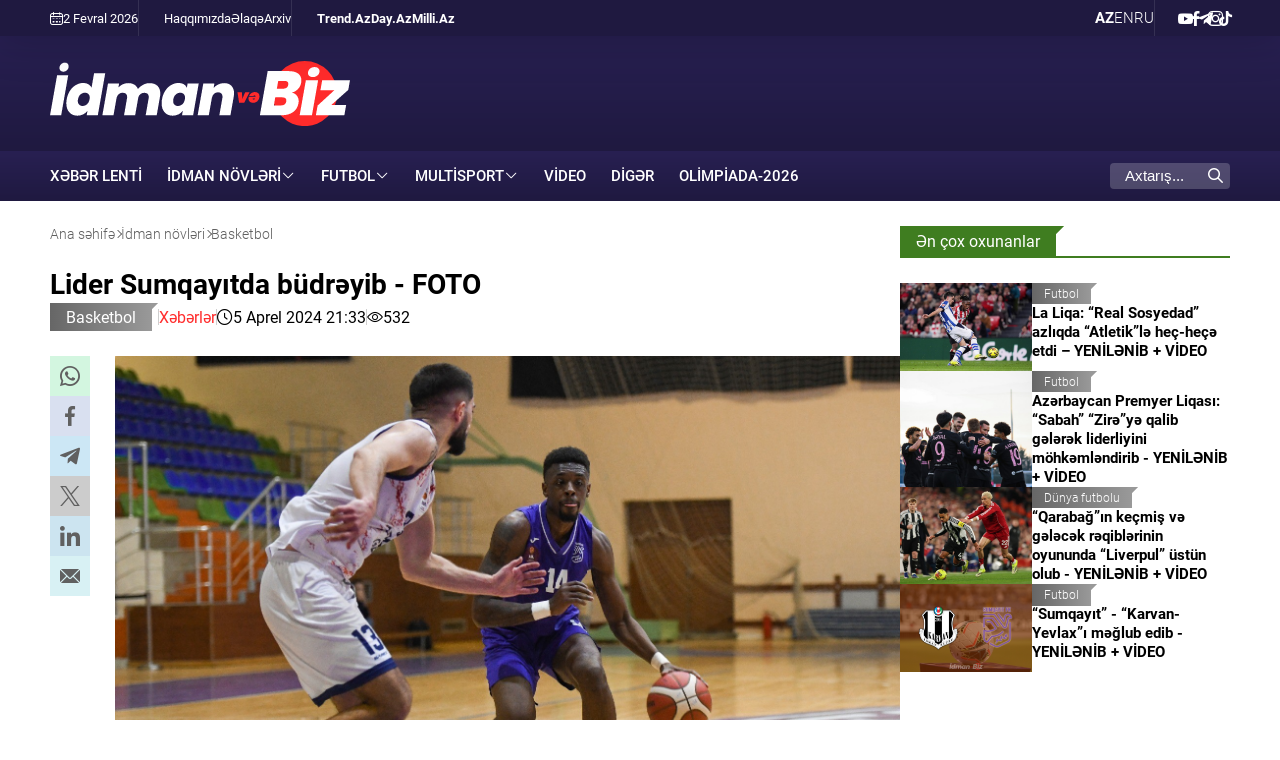

--- FILE ---
content_type: text/html; charset=UTF-8
request_url: https://www.idman.biz/az/news/basketball/23636
body_size: 9057
content:
<!doctype html>
<html lang="az"  itemscope itemtype="http://schema.org/NewsArticle">
<head>
    <meta charset="UTF-8">
    <meta name="viewport" content="width=device-width, user-scalable=yes, initial-scale=1.0, maximum-scale=2.0, minimum-scale=1.0">

    <title>Lider Sumqayıtda büdrəyib - FOTO - İdman və Biz</title>

            <meta name="description" content="Bu gün Azərbaycan Basketbol Liqasında XVI turun növbəti oyunu keçirilib">
    
            <meta name="keywords" content="İdman və Biz, basketbol, Sabah BK, Xəzri BK, NTD-İNDİQO, Neftçi İK, Xırdalan BK, Cəlilabad BK, Sərhədçi PİK, Sumqayıt BK, Gəncə BK, Şəki BK">
        
    <link rel="apple-touch-icon" sizes="180x180" href="/assets/favicon/apple-touch-icon.png?v=20220907">
    <link rel="icon" type="image/png" sizes="32x32" href="/assets/favicon/favicon-32x32.png?v=20220907">
    <link rel="icon" type="image/png" sizes="192x192" href="/assets/favicon/android-chrome-192x192.png?v=20220907">
    <link rel="icon" type="image/png" sizes="16x16" href="/assets/favicon/favicon-16x16.png?v=20220907">
    <link rel="manifest" href="/assets/favicon/site.webmanifest?v=20220907">
    <link rel="mask-icon" href="/assets/favicon/safari-pinned-tab.svg?v=20220907" color="#ffffff">
    <link rel="shortcut icon" href="/assets/favicon/favicon.ico?v=20220907">
    <meta name="msapplication-TileColor" content="#ffffff">
    <meta name="msapplication-TileImage" content="/assets/favicon/mstile-144x144.png?v=20220907">
    <meta name="msapplication-config" content="/assets/favicon/browserconfig.xml?v=20220907">
    <meta name="theme-color" content="#ffffff">

    <meta name="yandex-verification" content="4bcbf1fe4d4372fe" />
    <meta name="facebook-domain-verification" content="fan09kkay5ccpbiv3xuzrf68cbi23b" />

    <link rel="stylesheet" href="/assets/css/style.min.css?v1769586555">


    <script async src="https://securepubads.g.doubleclick.net/tag/js/gpt.js"></script>
    <script>
        window.googletag = window.googletag || {cmd: []};
        googletag.cmd.push(function() {
            googletag.defineSlot('/4895143/IDMANBIZ_Slot_Mobile_320x320_01', [320, 320], 'IDMANBIZ_Slot_Mobile_320x320_01').addService(googletag.pubads());
            googletag.defineSlot('/4895143/IDMANBIZ_Slot_Top_728x90', [728, 90], 'IDMANBIZ_Slot_Top_728x90').addService(googletag.pubads());
            googletag.defineSlot('/4895143/IDMANBIZ_Slot_Branding', [1, 1], 'IDMANBIZ_Slot_Branding').addService(googletag.pubads());
            googletag.pubads().enableSingleRequest();
            googletag.pubads().collapseEmptyDivs();
            googletag.enableServices();
        });
    </script>


    <link rel="canonical" href="https://www.idman.biz/az/news/basketball/23636" >
<meta name="robots" content="max-image-preview:large">
<meta name="twitter:card" content="summary_large_image" >
<meta name="twitter:site" content="@" >
<meta name="twitter:description" content="Bu gün Azərbaycan Basketbol Liqasında XVI turun növbəti oyunu keçirilib" >
<meta name="twitter:title" content="Lider Sumqayıtda büdrəyib - FOTO" >
<meta itemprop="datePublished" content="2024-04-05T21:33:00+04:00" >
<meta itemprop="dateCreated" content="2024-04-05T21:33:00+04:00" >
<meta itemprop="dateModified" content="2024-04-05T22:07:42+04:00" >
<meta itemprop="headline" content="Lider Sumqayıtda büdrəyib - FOTO" >
<meta itemprop="description" content="Bu gün Azərbaycan Basketbol Liqasında XVI turun növbəti oyunu keçirilib" >
<meta name="lastmod" content="2024-04-05T22:07:42+04:00" >
<meta name="pubdate" content="2024-04-05T21:33:00+04:00" >
<meta property="fb:app_id" content="">
<meta property="twitter:site" content="İdman və Biz">
<meta property="og:title" content="Lider Sumqayıtda büdrəyib - FOTO" >
<meta property="og:description" content="Bu gün Azərbaycan Basketbol Liqasında XVI turun növbəti oyunu keçirilib" >
<meta property="og:type" content="article" >
<meta property="og:url" content="https://www.idman.biz/az/news/basketball/23636" >
<meta property="og:locale" content="az_AZ" >
<meta property="og:site_name" content="İdman və Biz" >
<meta property="article:section" content="Basketbol" >
<meta property="article:published_time" content="2024-04-05T21:33:00+04:00" >
<meta property="article:modified_time" content="2024-04-05T22:07:42+04:00">
<meta property="og:updated_time" content="2024-04-05T22:07:42+04:00">
<meta property="twitter:image" content="https://www.idman.biz/media/2024/04/05/1920x1280/23636_11.jpg?v=1712337051" >
<meta property="og:image" content="https://www.idman.biz/media/2024/04/05/1920x1280/23636_11.jpg?v=1712337051">
<meta property="og:image:width" content="1600" >
<meta property="og:image:height" content="1066" >
<meta itemprop="image" content="https://www.idman.biz/media/2024/04/05/1920x1280/23636_11.jpg?v=1712337051">
<meta itemprop="thumbnailUrl" content="https://www.idman.biz/media/2024/04/05/480x320/23636_11.jpg?v=1712337051">
<link rel="image_src" href="https://www.idman.biz/media/2024/04/05/1920x1280/23636_11.jpg?v=1712337051" >
<script>var currentNewsList={'ajax': true, 'url': '/ajax_content.php', 'lang' : 'az'};</script>
<link rel="stylesheet" href="/assets/css/libs/fancybox.css?v2">

    <script async src="https://www.googletagmanager.com/gtag/js?id=G-GEXXR4XTWV"></script>
<script>
    window.dataLayer = window.dataLayer || [];
    function gtag(){dataLayer.push(arguments);}
    gtag('js', new Date());

    gtag('config', 'G-GEXXR4XTWV');
</script>
    <!--LiveInternet counter-->
<script>
    new Image().src = "https://counter.yadro.ru/hit?r" +
        escape(document.referrer) + ((typeof (screen) == "undefined") ? "" :
            ";s" + screen.width + "*" + screen.height + "*" + (screen.colorDepth ?
                screen.colorDepth : screen.pixelDepth)) + ";u" + escape(document.URL) +
        ";h" + escape(document.title.substring(0, 150)) +
        ";" + Math.random();
</script>
<!--/LiveInternet-->

    <script>
    window.digitalks=window.digitalks||new function(){var t=this;t._e=[],t._c={},t.config=function(c){var i;t._c=c,t._c.script_id?((i=document.createElement("script")).src="//data.digitalks.az/v1/scripts/"+t._c.script_id+"/track.js?&cb="+Math.random(),i.async=!0,document.head.appendChild(i)):console.error("digitalks: script_id cannot be empty!")};["track","identify"].forEach(function(c){t[c]=function(){t._e.push([c].concat(Array.prototype.slice.call(arguments,0)))}})};

    digitalks.config({
        script_id: "4867c19c-8bed-4973-9154-7849e4b4f623",
        page_url: location.href,
        referrer: document.referrer
    })
</script>
</head>
<body>
    <div class="page-wrapper">
        <div class="top-bar">
    <div class="container">
        <div class="left">
            <div class="today">
                <i class="flaticon-calendar-1"></i> 2 Fevral 2026             </div>
            <ul class="links">
                        <li>
        <a href="https://www.idman.biz/az/about" target="_self">
            Haqqımızda        </a>
    </li>
        <li>
        <a href="https://www.idman.biz/az/contacts" target="_self">
            Əlaqə        </a>
    </li>
        <li>
        <a href="https://www.idman.biz/az/archive/" target="_self">
            Arxiv        </a>
    </li>
            </ul>
            <ul class="links partners">
                        <li>
        <a href="https://www.trend.az/" target="_blank">
            Trend.Az        </a>
    </li>
        <li>
        <a href="https://www.day.az" target="_self">
            Day.Az        </a>
    </li>
        <li>
        <a href="https://www.milli.az" target="_self">
            Milli.Az        </a>
    </li>
            </ul>
        </div>
        <div class="right">
            <ul class="languages">
                    <li class="active">
        <a data-lang="az" href="https://www.idman.biz/az/">
            AZ        </a>
    </li>
    <li class="">
        <a data-lang="en" href="https://www.idman.biz/en/">
            EN        </a>
    </li>
    <li class="">
        <a data-lang="ru" href="https://www.idman.biz/ru/">
            RU        </a>
    </li>
            </ul>
            <ul class="social">
                        <li>
        <a href="https://www.youtube.com/@%c4%b0dmanbizresmi/featured" target="_blank" aria-label="Youtube">
            <i class="flaticon-youtube"></i>        </a>
    </li>
        <li>
        <a href="https://www.facebook.com/profile.php?id=61550017058623" target="_blank" aria-label="Facebook">
            <i class="flaticon-facebook"></i>        </a>
    </li>
        <li>
        <a href="https://t.me/idmanbiz" target="_blank" aria-label="Telegram">
            <i class="flaticon-telegram"></i>        </a>
    </li>
        <li>
        <a href="https://www.instagram.com/idmanbiz/" target="_blank" aria-label="Instagram">
            <i class="flaticon-instagram"></i>        </a>
    </li>
        <li>
        <a href="https://www.tiktok.com/@idman.biz" target="_blank" aria-label="TikTok">
            <i class="flaticon-tik-tok"></i>        </a>
    </li>
            </ul>
        </div>
    </div>
</div>
        <div class="container white full-height">
            <header>
    <div class="logo">
        <a href="/az/"><img src="/assets/img/logo_white_az.svg" alt="İdman və Biz"></a>
    </div>
    <div class="rest-space">
        <!--<div class="adv adv-728x90"><a href="" target="_blank"><img src="/assets/ads/cinemaplus_728X90.jpg" alt="" style="width: 728px; height: 90px;"></a></div>-->
<div class="adv adv-728x90" id="IDMANBIZ_Slot_Top_728x90">
    <script>
        googletag.cmd.push(function() { googletag.display('IDMANBIZ_Slot_Top_728x90'); });
    </script>
</div>        <div class="mobile-block">
            <div class="dropdown">
                <span>AZ</span>
                <ul class="dropdown-menu">
                        <li class="active">
        <a data-lang="az" href="https://www.idman.biz/az/">
            AZ        </a>
    </li>
    <li class="">
        <a data-lang="en" href="https://www.idman.biz/en/">
            EN        </a>
    </li>
    <li class="">
        <a data-lang="ru" href="https://www.idman.biz/ru/">
            RU        </a>
    </li>
                </ul>
            </div>
            <div class="burger-menu">
                <span></span>
                <span></span>
                <span></span>
            </div>
        </div>
    </div>
    <div class="mobile-menu" id="mobile-menu">

    </div>
</header>
            <nav class="main-menu">
    <div class="logo"><a href="/az/"><img src="/assets/img/logo_white_az.svg" alt="İdman və Biz"></a></div>
    <ul>
                        <li>
            <a href="https://www.idman.biz/az/latest/" target="_self">
                XƏBƏR LENTİ            </a>
        </li>
    



                        <li class="dropdown">
            <span>İdman növləri</span>
            <ul class="dropdown-menu">
                                                                                                      <li>
                        <a href="https://www.idman.biz/az/news/weight-lifting/">
                            Ağırlıqqaldırma                        </a>
                    </li>
                                                                                  <li>
                        <a href="https://www.idman.biz/az/news/mountaineering/">
                            Alpinizm                        </a>
                    </li>
                                                                                  <li>
                        <a href="https://www.idman.biz/az/news/horse-riding/">
                            Atçılıq                        </a>
                    </li>
                                                                                  <li>
                        <a href="https://www.idman.biz/az/news/shooting/">
                            Atıcılıq                        </a>
                    </li>
                                                                                  <li>
                        <a href="https://www.idman.biz/az/news/athletics/">
                            Atletika                        </a>
                    </li>
                                                                                  <li>
                        <a href="https://www.idman.biz/az/news/rowing/">
                            Avarçəkmə                        </a>
                    </li>
                                                                                  <li>
                        <a href="https://www.idman.biz/az/news/badminton/">
                            Badminton                        </a>
                    </li>
                                                                                  <li>
                        <a href="https://www.idman.biz/az/news/basketball/">
                            Basketbol                        </a>
                    </li>
                                                                                  <li>
                        <a href="https://www.idman.biz/az/news/boxing/">
                            Boks                        </a>
                    </li>
                                                                                  <li>
                        <a href="https://www.idman.biz/az/news/judo/">
                            Cüdo                        </a>
                    </li>
                                                                                  <li>
                        <a href="https://www.idman.biz/az/news/beach-soccer/">
                            Çimərlik futbolu                        </a>
                    </li>
                                                                                  <li>
                        <a href="https://www.idman.biz/az/news/beach-volleyball/">
                            Çimərlik voleybolu                        </a>
                    </li>
                                                                                  <li>
                        <a href="https://www.idman.biz/az/news/formula1/">
                            Formula 1                        </a>
                    </li>
                                                                                  <li>
                        <a href="https://www.idman.biz/az/news/futsal/">
                            Futzal                        </a>
                    </li>
                                                                                  <li>
                        <a href="https://www.idman.biz/az/news/gymnastics/">
                            Gimnastika                        </a>
                    </li>
                                                                                  <li>
                        <a href="https://www.idman.biz/az/news/wrestling/">
                            Güləş                        </a>
                    </li>
                                                                                  <li>
                        <a href="https://www.idman.biz/az/news/handball/">
                            Həndbol                        </a>
                    </li>
                                                                                  <li>
                        <a href="https://www.idman.biz/az/news/hockey/">
                            Hokkey                        </a>
                    </li>
                                                                                                                          <li>
                        <a href="https://www.idman.biz/az/news/archery/">
                            Kamandan oxatma                        </a>
                    </li>
                                                                                  <li>
                        <a href="https://www.idman.biz/az/news/karate/">
                            Karate                        </a>
                    </li>
                                                                                  <li>
                        <a href="https://www.idman.biz/az/news/kickboxing/">
                            Kikboksinq                        </a>
                    </li>
                                                                                  <li>
                        <a href="https://www.idman.biz/az/news/fencing/">
                            Qılıncoynatma                        </a>
                    </li>
                                                                                  <li>
                        <a href="https://www.idman.biz/az/news/winter-sports/">
                            Qış idman növləri                        </a>
                    </li>
                                                                                  <li>
                        <a href="https://www.idman.biz/az/news/golf/">
                            Qolf                        </a>
                    </li>
                                                                                                                          <li>
                        <a href="https://www.idman.biz/az/news/mma/">
                            MMA                        </a>
                    </li>
                                                                                  <li>
                        <a href="https://www.idman.biz/az/news/powerlifting/">
                            Pauerliftinq                        </a>
                    </li>
                                                                                  <li>
                        <a href="https://www.idman.biz/az/news/rugby/">
                            Reqbi                        </a>
                    </li>
                                                                                  <li>
                        <a href="https://www.idman.biz/az/news/sambo/">
                            Sambo                        </a>
                    </li>
                                                                                  <li>
                        <a href="https://www.idman.biz/az/news/table-tennis/">
                            Stolüstü tennis                        </a>
                    </li>
                                                                                  <li>
                        <a href="https://www.idman.biz/az/news/chess/">
                            Şahmat                        </a>
                    </li>
                                                                                  <li>
                        <a href="https://www.idman.biz/az/news/taekwondo/">
                            Taekvondo                        </a>
                    </li>
                                                                                  <li>
                        <a href="https://www.idman.biz/az/news/tennis/">
                            Tennis                        </a>
                    </li>
                                                                                  <li>
                        <a href="https://www.idman.biz/az/news/triathlon/">
                            Triatlon                        </a>
                    </li>
                                                                                  <li>
                        <a href="https://www.idman.biz/az/news/swimming/">
                            Üzgüçülük                        </a>
                    </li>
                                                                                  <li>
                        <a href="https://www.idman.biz/az/news/cycling/">
                            Velosiped idmanı                        </a>
                    </li>
                                                                                  <li>
                        <a href="https://www.idman.biz/az/news/volleyball/">
                            Voleybol                        </a>
                    </li>
                                                                                  <li>
                        <a href="https://www.idman.biz/az/news/sailing/">
                            Yelkən idmanı                        </a>
                    </li>
                            </ul>
        </li>
                                    <li class="dropdown">
            <span>Futbol</span>
            <ul class="dropdown-menu">
                                                                                                      <li>
                        <a href="https://www.idman.biz/az/news/azerbaijan-championship/">
                            Azərbaycan çempionatı                        </a>
                    </li>
                                                                                  <li>
                        <a href="https://www.idman.biz/az/news/az-football/">
                            Azərbaycan futbolu                        </a>
                    </li>
                                                                                  <li>
                        <a href="https://www.idman.biz/az/news/beach-football/">
                            Çimərlik futbolu                        </a>
                    </li>
                                                                                  <li>
                        <a href="https://www.idman.biz/az/news/world-football/">
                            Dünya futbolu                        </a>
                    </li>
                                                                                  <li>
                        <a href="https://www.idman.biz/az/news/womens-football/">
                            Qadın futbolu                        </a>
                    </li>
                                                                                  <li>
                        <a href="https://www.idman.biz/az/news/national-team/">
                            Milli komanda                        </a>
                    </li>
                            </ul>
        </li>
                        <li class="dropdown">
            <span>Multisport</span>
            <ul class="dropdown-menu">
                                                                                                      <li>
                        <a href="https://www.idman.biz/az/news/sports-us-and-olympics/">
                            İdman, biz və Olimpiada                        </a>
                    </li>
                                                                                                                          <li>
                        <a href="https://www.idman.biz/az/news/paralympism/">
                            Paralimpizm                        </a>
                    </li>
                            </ul>
        </li>
                                        <li>
            <a href="https://www.idman.biz/az/sections/video/">
                Video            </a>
        </li>
                            <li>
            <a href="https://www.idman.biz/az/news/other/">
                Digər            </a>
        </li>
                                            <li>
            <a href="https://www.idman.biz/az/news/olympics-2026/">
                Olimpiada-2026            </a>
        </li>
                                                                                                                                    </ul>
    <ul class="social-mobile">
                <li>
        <a href="https://www.youtube.com/@%c4%b0dmanbizresmi/featured" target="_blank" aria-label="Youtube">
            <i class="flaticon-youtube"></i>        </a>
    </li>
        <li>
        <a href="https://www.facebook.com/profile.php?id=61550017058623" target="_blank" aria-label="Facebook">
            <i class="flaticon-facebook"></i>        </a>
    </li>
        <li>
        <a href="https://t.me/idmanbiz" target="_blank" aria-label="Telegram">
            <i class="flaticon-telegram"></i>        </a>
    </li>
        <li>
        <a href="https://www.instagram.com/idmanbiz/" target="_blank" aria-label="Instagram">
            <i class="flaticon-instagram"></i>        </a>
    </li>
        <li>
        <a href="https://www.tiktok.com/@idman.biz" target="_blank" aria-label="TikTok">
            <i class="flaticon-tik-tok"></i>        </a>
    </li>
    </ul>
    <ul class="links-mobile">
                <li>
        <a href="https://www.trend.az/" target="_blank">
            Trend.Az        </a>
    </li>
        <li>
        <a href="https://www.day.az" target="_self">
            Day.Az        </a>
    </li>
        <li>
        <a href="https://www.milli.az" target="_self">
            Milli.Az        </a>
    </li>
    </ul>
    <ul class="links-mobile">
                <li>
        <a href="https://www.idman.biz/az/about" target="_self">
            Haqqımızda        </a>
    </li>
        <li>
        <a href="https://www.idman.biz/az/contacts" target="_self">
            Əlaqə        </a>
    </li>
        <li>
        <a href="https://www.idman.biz/az/archive/" target="_self">
            Arxiv        </a>
    </li>
    </ul>


    <div class="search">
        <form action="/az/search">
            <div class="input-group">
                <input type="text" name="query" id="search-query" value="" placeholder="Axtarış..." autocomplete="off">
                <div class="icon">
                    <i class="flaticon-search"></i>
                </div>
            </div>
        </form>
    </div>
</nav>
            <main id="main-block">
                
                <div class="layout mb-2">
                    <div class="left">
                        <div class="page-title">
                            <ul class="breadcrumbs" itemscope itemtype="http://schema.org/BreadcrumbList">
    <li itemprop="itemListElement" itemscope itemtype="http://schema.org/ListItem">
        <a class="breadcrumb-link" itemprop="item" href="/az/">
            <span itemprop="name">Ana səhifə</span>
            <meta itemprop="position" content="1"/>
        </a>
        <meta itemprop="position" content="1">
    </li>
                
                    <li itemprop="itemListElement" itemscope itemtype="http://schema.org/ListItem">
                <a itemprop="item" href="https://www.idman.biz/az/news/sports/">
                    <span itemprop="name">İdman növləri</span>
                    <meta itemprop="position" content="2"/>
                </a>
                <meta itemprop="position" content="2">
            </li>
        
            
                    <li itemprop="itemListElement" itemscope itemtype="http://schema.org/ListItem">
                <a itemprop="item" href="https://www.idman.biz/az/news/basketball/">
                    <span itemprop="name">Basketbol</span>
                    <meta itemprop="position" content="3"/>
                </a>
                <meta itemprop="position" content="3">
            </li>
        
    </ul>                        </div>
                        <article itemscope itemtype="http://schema.org/NewsArticle">
    <div class="top-side">
        <h1 itemprop="headline">Lider Sumqayıtda büdrəyib - FOTO</h1>
        <div class="meta">
            <div class="category">
                <div class="category-badge"><a href="https://www.idman.biz/az/news/basketball/">Basketbol</a></div>
            </div>

                        <div class="genre">
                <a href="/az/genres/news/">
                    Xəbərlər                </a>

            </div>
            <div class="date-time"><i class="flaticon-clock"></i>5 Aprel 2024 21:33</div>
            <div class="date-time"><i class="flaticon-view"></i>532</div>
        </div>

    </div>
    <div class="left-side">
        <div class="sticky-top">
            <ul class="social-sharing">
        <li class="whatsapp">
        <a
                role="button"
                data-sharer="whatsapp"
                aria-label="whatsapp sharing"
                data-title="Lider Sumqayıtda büdrəyib - FOTO"
                data-url="https://www.idman.biz/az/news/basketball/23636"
        ><i class="flaticon-whatsapp"></i></a>
    </li>
    <li class="facebook">
        <a role="button"
           data-sharer="facebook"
           aria-label="Facebook sharing"
           data-url="https://www.idman.biz/az/news/basketball/23636">
            <i class="flaticon-facebook"></i>
        </a>
    </li>
    <li class="telegram">
        <a
                role="button"
                data-sharer="telegram"
                aria-label="telegram sharing"
                data-url="https://www.idman.biz/az/news/basketball/23636"><i class="flaticon-telegram"></i></a>
    </li>
    <li class="twitter">
        <a
                role="button"
                data-sharer="twitter"
                aria-label="Twitter sharing"
                data-title="Lider Sumqayıtda büdrəyib - FOTO"
                data-url="https://www.idman.biz/az/news/basketball/23636"
        ><i class="flaticon-twitter-1"></i>
        </a>
    </li>
    <li class="linkedin">
        <a role="button"
           data-sharer="linkedin"
           aria-label="Linkedin sharing"
           data-url="https://www.idman.biz/az/news/basketball/23636"
        ><i class="flaticon-linkedin"></i></a>
    </li>
    <li class="email">
        <a
                role="button"
                data-sharer="email"
                aria-label="send to email"
                data-to=""
                data-subject="Lider Sumqayıtda büdrəyib - FOTO"
                data-title="Lider Sumqayıtda büdrəyib - FOTO"
                data-url="https://www.idman.biz/az/news/basketball/23636"><i class="flaticon-email"></i></a>
    </li>
</ul>        </div>
    </div>
    <div class="right-side">
        <div class="title-image">
            <img itemprop="image" src="https://www.idman.biz/media/2024/04/05/1920x1280/23636_11.jpg?v=1712337051" alt="Lider Sumqayıtda büdrəyib - FOTO">
        </div>


        <div class="article-content article-paddings" itemprop="articleBody">
            <p>Bu gün Azərbaycan Basketbol Liqasında XVI turun növbəti oyunu keçirilib.</p>
<p><strong>İdman.biz</strong> xəbər verir ki, günün yeganə matçı Sumqayıtda təşkil olunub.</p>
<p>Şəhərin eyniadlı komandası yarışın lideri “Xəzri”ni qəbul edib. Matç Sumqayıt basketbolçularının qələbəsi ilə başa çatıb. Lider 77:84 hesabı ilə uduzub.</p>
<p>Qeyd edək ki, tura aprelin 7-də yekun vurulacaq.</p>
<p><strong>XVI tur<br />
5 aprel<br />
19:30. “Sumqayıt” – “Xəzri” - 84:77 (22:22, 21:14, 15:24, 26:17)</strong><br />
<u><em>Sumqayıt Olimpiya İdman Kompleksi</em></u></p>
<table border="1" cellpadding="0" cellspacing="0">
	<tbody>
		<tr>
			<td style="width:154px;height:6px;">
			<p>Xəzri BK</p>
</td>
			<td style="width:35px;height:6px;">
			<p>16</p>
</td>
			<td style="width:35px;height:6px;">
			<p>14</p>
</td>
			<td style="width:35px;height:6px;">
			<p>2</p>
</td>
			<td style="width:223px;height:6px;">
			<p>1442-1310 (+132)</p>
</td>
			<td style="width:35px;height:6px;">
			<p>29</p>
</td>
		</tr>
		<tr>
			<td style="width:154px;height:6px;">
			<p>Sabah BK</p>
</td>
			<td style="width:35px;height:6px;">
			<p>15</p>
</td>
			<td style="width:35px;height:6px;">
			<p>12</p>
</td>
			<td style="width:35px;height:6px;">
			<p>3</p>
</td>
			<td style="width:223px;height:6px;">
			<p>1459-1260 (+199)</p>
</td>
			<td style="width:35px;height:6px;">
			<p>27</p>
</td>
		</tr>
		<tr>
			<td style="width:154px;height:6px;">
			<p>NTD-İNDİQO</p>
</td>
			<td style="width:35px;height:6px;">
			<p>15</p>
</td>
			<td style="width:35px;height:6px;">
			<p>11</p>
</td>
			<td style="width:35px;height:6px;">
			<p>4</p>
</td>
			<td style="width:223px;height:6px;">
			<p>1387-1205 (+182)</p>
</td>
			<td style="width:35px;height:6px;">
			<p>26</p>
</td>
		</tr>
		<tr>
			<td style="width:154px;height:6px;">
			<p>Xırdalan BK</p>
</td>
			<td style="width:35px;height:6px;">
			<p>16</p>
</td>
			<td style="width:35px;height:6px;">
			<p>10</p>
</td>
			<td style="width:35px;height:6px;">
			<p>6</p>
</td>
			<td style="width:223px;height:6px;">
			<p>1470-1443 (+27)</p>
</td>
			<td style="width:35px;height:6px;">
			<p>26</p>
</td>
		</tr>
		<tr>
			<td style="width:154px;height:6px;">
			<p>Neftçi İK</p>
</td>
			<td style="width:35px;height:6px;">
			<p>15</p>
</td>
			<td style="width:35px;height:6px;">
			<p>11</p>
</td>
			<td style="width:35px;height:6px;">
			<p>4</p>
</td>
			<td style="width:223px;height:6px;">
			<p>1302-1186 (+116)</p>
</td>
			<td style="width:35px;height:6px;">
			<p>26</p>
</td>
		</tr>
		<tr>
			<td style="width:154px;height:6px;">
			<p>Sərhədçi PİK</p>
</td>
			<td style="width:35px;height:6px;">
			<p>16</p>
</td>
			<td style="width:35px;height:6px;">
			<p>6</p>
</td>
			<td style="width:35px;height:6px;">
			<p>10</p>
</td>
			<td style="width:223px;height:6px;">
			<p>1386-1436 (-50)</p>
</td>
			<td style="width:35px;height:6px;">
			<p>22</p>
</td>
		</tr>
		<tr>
			<td style="width:154px;height:6px;">
			<p>Sumqayıt BK</p>
</td>
			<td style="width:35px;height:6px;">
			<p>16</p>
</td>
			<td style="width:35px;height:6px;">
			<p>6</p>
</td>
			<td style="width:35px;height:6px;">
			<p>10</p>
</td>
			<td style="width:223px;height:6px;">
			<p>1367-1469 (-92)</p>
</td>
			<td style="width:35px;height:6px;">
			<p>22</p>
</td>
		</tr>
		<tr>
			<td style="width:154px;height:6px;">
			<p>Cəlilabad BK</p>
</td>
			<td style="width:35px;height:6px;">
			<p>15</p>
</td>
			<td style="width:35px;height:6px;">
			<p>5</p>
</td>
			<td style="width:35px;height:6px;">
			<p>10</p>
</td>
			<td style="width:223px;height:6px;">
			<p>1293-1363 (-70)</p>
</td>
			<td style="width:35px;height:6px;">
			<p>20</p>
</td>
		</tr>
		<tr>
			<td style="width:154px;height:6px;">
			<p>Gəncə BK</p>
</td>
			<td style="width:35px;height:6px;">
			<p>15</p>
</td>
			<td style="width:35px;height:6px;">
			<p>3</p>
</td>
			<td style="width:35px;height:6px;">
			<p>12</p>
</td>
			<td style="width:223px;height:6px;">
			<p>1258-1401 (-143)</p>
</td>
			<td style="width:35px;height:6px;">
			<p>18</p>
</td>
		</tr>
		<tr>
			<td style="width:154px;height:6px;">
			<p>Şəki BK</p>
</td>
			<td style="width:35px;height:6px;">
			<p>15</p>
</td>
			<td style="width:35px;height:6px;">
			<p>0</p>
</td>
			<td style="width:35px;height:6px;">
			<p>14</p>
</td>
			<td style="width:223px;height:6px;">
			<p>1100-1400 (-300)</p>
</td>
			<td style="width:35px;height:6px;">
			<p>14</p>
</td>
		</tr>
	</tbody>
</table>

<p><strong>İdman.biz</strong></p>        </div>

                    <div class="gallery">
                                    <div class="">
                        <a href="https://www.idman.biz/media/2024/04/05/23636_16.jpg?v=1712337054" data-fancybox="gallery-23636">
                            <img src="https://www.idman.biz/media/2024/04/05/480x320/23636_16.jpg?v=1712337054" alt="Lider Sumqayıtda büdrəyib - FOTO">
                        </a>
                    </div>
                                    <div class="">
                        <a href="https://www.idman.biz/media/2024/04/05/23636_5.jpg?v=1712337021" data-fancybox="gallery-23636">
                            <img src="https://www.idman.biz/media/2024/04/05/480x320/23636_5.jpg?v=1712337021" alt="Lider Sumqayıtda büdrəyib - FOTO">
                        </a>
                    </div>
                                    <div class="">
                        <a href="https://www.idman.biz/media/2024/04/05/23636_7.jpg?v=1712337020" data-fancybox="gallery-23636">
                            <img src="https://www.idman.biz/media/2024/04/05/480x320/23636_7.jpg?v=1712337020" alt="Lider Sumqayıtda büdrəyib - FOTO">
                        </a>
                    </div>
                                    <div class="">
                        <a href="https://www.idman.biz/media/2024/04/05/23636_3.jpg?v=1712337020" data-fancybox="gallery-23636">
                            <img src="https://www.idman.biz/media/2024/04/05/480x320/23636_3.jpg?v=1712337020" alt="Lider Sumqayıtda büdrəyib - FOTO">
                        </a>
                    </div>
                                    <div class="">
                        <a href="https://www.idman.biz/media/2024/04/05/23636_4.jpg?v=1712337019" data-fancybox="gallery-23636">
                            <img src="https://www.idman.biz/media/2024/04/05/480x320/23636_4.jpg?v=1712337019" alt="Lider Sumqayıtda büdrəyib - FOTO">
                        </a>
                    </div>
                                    <div class="">
                        <a href="https://www.idman.biz/media/2024/04/05/23636_2.jpg?v=1712337019" data-fancybox="gallery-23636">
                            <img src="https://www.idman.biz/media/2024/04/05/480x320/23636_2.jpg?v=1712337019" alt="Lider Sumqayıtda büdrəyib - FOTO">
                        </a>
                    </div>
                                    <div class="">
                        <a href="https://www.idman.biz/media/2024/04/05/23636_1.jpg?v=1712337019" data-fancybox="gallery-23636">
                            <img src="https://www.idman.biz/media/2024/04/05/480x320/23636_1.jpg?v=1712337019" alt="Lider Sumqayıtda büdrəyib - FOTO">
                        </a>
                    </div>
                                    <div class="">
                        <a href="https://www.idman.biz/media/2024/04/05/23636_12.jpg?v=1712337054" data-fancybox="gallery-23636">
                            <img src="https://www.idman.biz/media/2024/04/05/480x320/23636_12.jpg?v=1712337054" alt="Lider Sumqayıtda büdrəyib - FOTO">
                        </a>
                    </div>
                                    <div class="">
                        <a href="https://www.idman.biz/media/2024/04/05/23636_9.jpg?v=1712337044" data-fancybox="gallery-23636">
                            <img src="https://www.idman.biz/media/2024/04/05/480x320/23636_9.jpg?v=1712337044" alt="Lider Sumqayıtda büdrəyib - FOTO">
                        </a>
                    </div>
                                    <div class="">
                        <a href="https://www.idman.biz/media/2024/04/05/23636_8.jpg?v=1712337018" data-fancybox="gallery-23636">
                            <img src="https://www.idman.biz/media/2024/04/05/480x320/23636_8.jpg?v=1712337018" alt="Lider Sumqayıtda büdrəyib - FOTO">
                        </a>
                    </div>
                                    <div class="">
                        <a href="https://www.idman.biz/media/2024/04/05/23636_6.jpg?v=1712337013" data-fancybox="gallery-23636">
                            <img src="https://www.idman.biz/media/2024/04/05/480x320/23636_6.jpg?v=1712337013" alt="Lider Sumqayıtda büdrəyib - FOTO">
                        </a>
                    </div>
                                    <div class="">
                        <a href="https://www.idman.biz/media/2024/04/05/23636_15.jpg?v=1712337052" data-fancybox="gallery-23636">
                            <img src="https://www.idman.biz/media/2024/04/05/480x320/23636_15.jpg?v=1712337053" alt="Lider Sumqayıtda büdrəyib - FOTO">
                        </a>
                    </div>
                                    <div class="">
                        <a href="https://www.idman.biz/media/2024/04/05/23636_14.jpg?v=1712337049" data-fancybox="gallery-23636">
                            <img src="https://www.idman.biz/media/2024/04/05/480x320/23636_14.jpg?v=1712337049" alt="Lider Sumqayıtda büdrəyib - FOTO">
                        </a>
                    </div>
                                    <div class="">
                        <a href="https://www.idman.biz/media/2024/04/05/23636_10.jpg?v=1712337052" data-fancybox="gallery-23636">
                            <img src="https://www.idman.biz/media/2024/04/05/480x320/23636_10.jpg?v=1712337053" alt="Lider Sumqayıtda büdrəyib - FOTO">
                        </a>
                    </div>
                                    <div class="">
                        <a href="https://www.idman.biz/media/2024/04/05/23636_13.jpg?v=1712337054" data-fancybox="gallery-23636">
                            <img src="https://www.idman.biz/media/2024/04/05/480x320/23636_13.jpg?v=1712337054" alt="Lider Sumqayıtda büdrəyib - FOTO">
                        </a>
                    </div>
                            </div>
        

        <div class="article-content article-paddings">
                                </div>

                    <div class="tags">
                <div class="tag-title">Məqalədə:</div>
                <ul>
                                            <li class="tag-item">
                            <a href="https://www.idman.biz/az/tags/55/">#basketbol</a>
                        </li>
                                            <li class="tag-item">
                            <a href="https://www.idman.biz/az/tags/287/">#Sabah BK</a>
                        </li>
                                            <li class="tag-item">
                            <a href="https://www.idman.biz/az/tags/288/">#Xəzri BK</a>
                        </li>
                                            <li class="tag-item">
                            <a href="https://www.idman.biz/az/tags/289/">#NTD-İNDİQO</a>
                        </li>
                                            <li class="tag-item">
                            <a href="https://www.idman.biz/az/tags/290/">#Neftçi İK</a>
                        </li>
                                            <li class="tag-item">
                            <a href="https://www.idman.biz/az/tags/291/">#Xırdalan BK</a>
                        </li>
                                            <li class="tag-item">
                            <a href="https://www.idman.biz/az/tags/292/">#Cəlilabad BK</a>
                        </li>
                                            <li class="tag-item">
                            <a href="https://www.idman.biz/az/tags/293/">#Sərhədçi PİK</a>
                        </li>
                                            <li class="tag-item">
                            <a href="https://www.idman.biz/az/tags/294/">#Sumqayıt BK</a>
                        </li>
                                            <li class="tag-item">
                            <a href="https://www.idman.biz/az/tags/295/">#Gəncə BK</a>
                        </li>
                                            <li class="tag-item">
                            <a href="https://www.idman.biz/az/tags/296/">#Şəki BK</a>
                        </li>
                                    </ul>
            </div>
        
    </div>
</article>
<div id="IDMANBIZ_Slot_Mobile_320x320_01" class="adv adv-320x320 desktop-hidden" style="margin-bottom: 15px; align-items: center; justify-content: center;">
    <script>
        googletag.cmd.push(function () {
            googletag.display('IDMANBIZ_Slot_Mobile_320x320_01');
        });
    </script>
</div>

    <section>
    <div class="section-title"><a href="#"><h2>Mövzu üzrə digər xəbərlər</h2></a></div>
    <div class="news-list">
                    <div class="item">
                <a href="https://www.idman.biz/az/news/basketball/121139">
                    <div class="row">
                        <div class="image">
                            <img class="cover-image" src="https://www.idman.biz/media/2026/02/01/480x320/whatsapp_image_2026-02-01_at_164817.jpg?v=1769950274" alt="“Lənkəran” heyətini yeni legionerlə gücləndirib">
                        </div>
                        <div class="data">
                            <div class="meta">
                                <div class="date-time"><i class="flaticon-clock"></i>00:37</div>
                                <div class="category-badge">Basketbol</div>
                            </div>
                            <h3>“Lənkəran” heyətini yeni legionerlə gücləndirib</h3>
                                                            <p class="excerpt">Kanada və Cənubi Sudan vətəndaşlığı olan Qatluak Ceys mövsümün sonunadək komandada çıxış edəcək</p>
                                                    </div>
                    </div>
                </a>
            </div>
                    <div class="item">
                <a href="https://www.idman.biz/az/news/basketball/121047">
                    <div class="row">
                        <div class="image">
                            <img class="cover-image" src="https://www.idman.biz/media/2026/02/01/480x320/thumb20260201001618408_876.webp?v=1769968527" alt="Azərbaycan Basketbol Liqası: &quot;Neftçi&quot; NTD-ni məğlub edib - YENİLƏNİB">
                        </div>
                        <div class="data">
                            <div class="meta">
                                <div class="date-time"><i class="flaticon-clock"></i>1 Fevral 22:09</div>
                                <div class="category-badge">Basketbol</div>
                            </div>
                            <h3>Azərbaycan Basketbol Liqası: &quot;Neftçi&quot; NTD-ni məğlub edib - YENİLƏNİB</h3>
                                                            <p class="excerpt">15-ci tura yekun vuruldu</p>
                                                    </div>
                    </div>
                </a>
            </div>
                    <div class="item">
                <a href="https://www.idman.biz/az/news/basketball/121097">
                    <div class="row">
                        <div class="image">
                            <img class="cover-image" src="https://www.idman.biz/media/2026/02/01/480x320/screenshot_4.jpg?v=1769946015" alt="NTD heyətini yeni basketbolçu ilə gücləndirib">
                        </div>
                        <div class="data">
                            <div class="meta">
                                <div class="date-time"><i class="flaticon-clock"></i>1 Fevral 17:10</div>
                                <div class="category-badge">Basketbol</div>
                            </div>
                            <h3>NTD heyətini yeni basketbolçu ilə gücləndirib</h3>
                                                            <p class="excerpt">Zeyn Nouls mövsümün sonunadək komandanın formasını geyinəcək</p>
                                                    </div>
                    </div>
                </a>
            </div>
                    <div class="item">
                <a href="https://www.idman.biz/az/news/basketball/120913">
                    <div class="row">
                        <div class="image">
                            <img class="cover-image" src="https://www.idman.biz/media/2026/01/31/480x320/20260131202831313_12.jpg?v=1769880236" alt="Azərbaycan Basketbol Liqası: “Sabah” “Abşeron Lions”u məğlub edib - YENİLƏNİB + FOTO">
                        </div>
                        <div class="data">
                            <div class="meta">
                                <div class="date-time"><i class="flaticon-clock"></i>31 Yanvar 21:32</div>
                                <div class="category-badge">Basketbol</div>
                            </div>
                            <h3>Azərbaycan Basketbol Liqası: “Sabah” “Abşeron Lions”u məğlub edib - YENİLƏNİB + FOTO</h3>
                                                            <p class="excerpt">15-ci tura fevralın 1-də yekun vurulacaq</p>
                                                    </div>
                    </div>
                </a>
            </div>
                    <div class="item">
                <a href="https://www.idman.biz/az/news/basketball/120974">
                    <div class="row">
                        <div class="image">
                            <img class="cover-image" src="https://www.idman.biz/media/2025/11/14/480x320/uafmt4ok2ddlzwpvidnylr9fs6poeft0ygppcj4j_825.webp?v=1763145469" alt="“Sumqayıt”ın baş məşqçisi: “Bu gün çox kobud səhvlərə yol verdik”">
                        </div>
                        <div class="data">
                            <div class="meta">
                                <div class="date-time"><i class="flaticon-clock"></i>31 Yanvar 18:35</div>
                                <div class="category-badge">Basketbol</div>
                            </div>
                            <h3>“Sumqayıt”ın baş məşqçisi: “Bu gün çox kobud səhvlərə yol verdik”</h3>
                                                            <p class="excerpt">Vadim Kuramşin bildirib ki, ardıcıl üç qələbədən sonra komanda bir qədər arxayınlaşıb</p>
                                                    </div>
                    </div>
                </a>
            </div>
                    <div class="item">
                <a href="https://www.idman.biz/az/news/basketball/120861">
                    <div class="row">
                        <div class="image">
                            <img class="cover-image" src="https://www.idman.biz/media/2026/01/30/480x320/1905.webp?v=1769798789" alt="“Naxçıvan”ın baş məşqçisi: “Həyatımda bu cür hakimlər və belə idarəetmə görməmişəm”">
                        </div>
                        <div class="data">
                            <div class="meta">
                                <div class="date-time"><i class="flaticon-clock"></i>30 Yanvar 22:50</div>
                                <div class="category-badge">Basketbol</div>
                            </div>
                            <h3>“Naxçıvan”ın baş məşqçisi: “Həyatımda bu cür hakimlər və belə idarəetmə görməmişəm”</h3>
                                                            <p class="excerpt">“Naxçıvan” BK-nın baş məşqçisi Nikola Bozinoski “Quba” ilə oyunda hakimlikdən ciddi narazı qalıb</p>
                                                    </div>
                    </div>
                </a>
            </div>
                    <div class="item">
                <a href="https://www.idman.biz/az/news/basketball/120746">
                    <div class="row">
                        <div class="image">
                            <img class="cover-image" src="https://www.idman.biz/media/2026/01/30/480x320/6ycbkmansija1fvry7kjfidt6mzuyqgcbsdaw8t4_825.jpg?v=1769793722" alt="Azərbaycan Basketbol Liqası: “Naxçıvan” ”Quba”nı məğlub edib">
                        </div>
                        <div class="data">
                            <div class="meta">
                                <div class="date-time"><i class="flaticon-clock"></i>30 Yanvar 21:21</div>
                                <div class="category-badge">Basketbol</div>
                            </div>
                            <h3>Azərbaycan Basketbol Liqası: “Naxçıvan” ”Quba”nı məğlub edib - YENİLƏNİB</h3>
                                                            <p class="excerpt">15-ci tura fevralın 1-də yekun vurulacaq</p>
                                                    </div>
                    </div>
                </a>
            </div>
            </div>
</section>
                    </div>
                    <div class="right">
                        <div class="sticky-top">
                            <section class="mb-2 mobile-focused">
    <div class="section-title"><a href="#"><h2>Ən çox oxunanlar</h2></a></div>
    <div class="news-list news-list-small">
                <div class="item">
            <a href="https://www.idman.biz/az/news/football/121117">
                <div class="row">
                    <div class="image">
                        <img class="cover-image" src="https://www.idman.biz/media/2026/02/02/480x320/real-sosedad-v-menshinstve-sygral-vnichyu-s-atletikom-v-matche-22-go-tura-la-ligi_1769983113573997335.jpg?v=1769983229" alt="La Liqa: “Real Sosyedad” azlıqda “Atletik”lə heç-heçə etdi – YENİLƏNİB + VİDEO">
                    </div>
                    <div class="data">
                        <div class="meta">
                            <div class="date-time"><i class="flaticon-clock"></i>02:07</div>
                            <div class="category-badge">Futbol</div>
                        </div>
                        <h3>La Liqa: “Real Sosyedad” azlıqda “Atletik”lə heç-heçə etdi – YENİLƏNİB + VİDEO</h3>
                                                    <p class="excerpt">Bask derbisi San-Mamesdə bərabərliklə yekunlaşdı</p>
                                            </div>
                </div>
            </a>
        </div>
                <div class="item">
            <a href="https://www.idman.biz/az/news/football/120739">
                <div class="row">
                    <div class="image">
                        <img class="cover-image" src="https://www.idman.biz/media/2026/01/31/480x320/626474685_18344697025224294_2502168498066718841_n.jpg?v=1769871234" alt="Azərbaycan Premyer Liqası: “Sabah” “Zirə”yə qalib gələrək liderliyini möhkəmləndirib">
                    </div>
                    <div class="data">
                        <div class="meta">
                            <div class="date-time"><i class="flaticon-clock"></i>31 Yanvar 18:56</div>
                            <div class="category-badge">Futbol</div>
                        </div>
                        <h3>Azərbaycan Premyer Liqası: “Sabah” “Zirə”yə qalib gələrək liderliyini möhkəmləndirib - YENİLƏNİB + VİDEO</h3>
                                                    <p class="excerpt">18-ci tura fevralın 1-də yekun vurulacaq</p>
                                            </div>
                </div>
            </a>
        </div>
                <div class="item">
            <a href="https://www.idman.biz/az/news/world-football/120993">
                <div class="row">
                    <div class="image">
                        <img class="cover-image" src="https://www.idman.biz/media/2026/02/01/480x320/dubl-ekitike-pozvolil-liverpulyu-razgromit-nyukasl-yunajted-v-24-m-ture-apl_17698966241343767223.jpg?v=1769897037" alt="“Qarabağ”ın keçmiş və gələcək rəqiblərinin oyununda “Liverpul” üstün olub - YENİLƏNİB + VİDEO">
                    </div>
                    <div class="data">
                        <div class="meta">
                            <div class="date-time"><i class="flaticon-clock"></i>1 Fevral 02:29</div>
                            <div class="category-badge">Dünya futbolu</div>
                        </div>
                        <h3>“Qarabağ”ın keçmiş və gələcək rəqiblərinin oyununda “Liverpul” üstün olub - YENİLƏNİB + VİDEO</h3>
                                                    <p class="excerpt">“Nyukasl Yunayted” UEFA Çempionlar Liqasının pley-off mərhələsində “Qarabağ”ın rəqibidir</p>
                                            </div>
                </div>
            </a>
        </div>
                <div class="item">
            <a href="https://www.idman.biz/az/news/football/120615">
                <div class="row">
                    <div class="image">
                        <img class="cover-image" src="https://www.idman.biz/media/2026/01/30/480x320/sayt_25.png?v=1769751494" alt="“Sumqayıt” - “Karvan-Yevlax”ı məğlub edib - YENİLƏNİB + VİDEO">
                    </div>
                    <div class="data">
                        <div class="meta">
                            <div class="date-time"><i class="flaticon-clock"></i>30 Yanvar 16:31</div>
                            <div class="category-badge">Futbol</div>
                        </div>
                        <h3>“Sumqayıt” - “Karvan-Yevlax”ı məğlub edib - YENİLƏNİB + VİDEO</h3>
                                                    <p class="excerpt">Tura fevralın 1-də yekun vurulacaq</p>
                                            </div>
                </div>
            </a>
        </div>
            </div>
</section>                                                    </div>
                    </div>
                </div>

                <div class="mb-2">
                    <div class="adv adv-1200x120"><a href="https://akaf.az/" target="_blank"><img src="/assets/ads/akaf.az_1200x120.jpg" alt=""></a></div>
                </div>

            </main>

            <div id="more-news-loader" class="lds-ellipsis">
    <div></div>
    <div></div>
    <div></div>
    <div></div>
</div>
        </div>
        <footer>
    <div class="container">
        <a href="/az/" class="logo">
            <img src="/assets/img/logo_white_az.svg?v2" alt="İdman və Biz">
        </a>
        <ul class="social">
                    <li>
        <a href="https://www.youtube.com/@%c4%b0dmanbizresmi/featured" target="_blank" aria-label="Youtube">
            <i class="flaticon-youtube"></i>        </a>
    </li>
        <li>
        <a href="https://www.facebook.com/profile.php?id=61550017058623" target="_blank" aria-label="Facebook">
            <i class="flaticon-facebook"></i>        </a>
    </li>
        <li>
        <a href="https://t.me/idmanbiz" target="_blank" aria-label="Telegram">
            <i class="flaticon-telegram"></i>        </a>
    </li>
        <li>
        <a href="https://www.instagram.com/idmanbiz/" target="_blank" aria-label="Instagram">
            <i class="flaticon-instagram"></i>        </a>
    </li>
        <li>
        <a href="https://www.tiktok.com/@idman.biz" target="_blank" aria-label="TikTok">
            <i class="flaticon-tik-tok"></i>        </a>
    </li>
        </ul>
        <div>
            <!--LiveInternet logo-->
<a href="https://www.liveinternet.ru/click" target="_blank">
    <img src="https://counter.yadro.ru/logo?16.6"
         title="LiveInternet: number of pageviews for 24 hours, of visitors for 24 hours and for today is shown"
         alt="" style="border:0" width="88" height="31"/>
</a>
<!--/LiveInternet-->
        </div>
        <ul class="links">
                    <li>
        <a href="https://www.idman.biz/az/about" target="_self">
            Haqqımızda        </a>
    </li>
        <li>
        <a href="https://www.idman.biz/az/contacts" target="_self">
            Əlaqə        </a>
    </li>
        <li>
        <a href="https://www.idman.biz/az/archive/" target="_self">
            Arxiv        </a>
    </li>
        </ul>

        <p class="copyright">&copy; 2026 İdman və Biz. Bütün hüquqlar qorunur</p>
    </div>

</footer>    </div>
<a id="scrollUp" href="#top"><i class="flaticon-up-arrow-1"></i></a>
<script src="/assets/js/libs/sharer.min.js"></script>
<script src="/assets/js/libs/fancybox.min.js"></script>

<script src="/assets/js/main.min.js?v1713940250"></script>
<script>
    (function(m,e,t,r,i,k,a){m[i]=m[i]||function(){(m[i].a=m[i].a||[]).push(arguments)};
        m[i].l=1*new Date();
        for (var j = 0; j < document.scripts.length; j++) {if (document.scripts[j].src === r) { return; }}
        k=e.createElement(t),a=e.getElementsByTagName(t)[0],k.async=1,k.src=r,a.parentNode.insertBefore(k,a)})
    (window, document, "script", "https://mc.yandex.ru/metrika/tag.js", "ym");

    ym(94876565, "init", {
        clickmap:true,
        trackLinks:true,
        accurateTrackBounce:true,
        webvisor:true
    });
</script>
<noscript><div><img src="https://mc.yandex.ru/watch/94876565" style="position:absolute; left:-9999px;" alt=""></div></noscript>

<div id="IDMANBIZ_Slot_Branding">
    <script>
        googletag.cmd.push(function () {
            googletag.display('IDMANBIZ_Slot_Branding');
        });
    </script>
</div>
<script defer src="https://static.cloudflareinsights.com/beacon.min.js/vcd15cbe7772f49c399c6a5babf22c1241717689176015" integrity="sha512-ZpsOmlRQV6y907TI0dKBHq9Md29nnaEIPlkf84rnaERnq6zvWvPUqr2ft8M1aS28oN72PdrCzSjY4U6VaAw1EQ==" data-cf-beacon='{"version":"2024.11.0","token":"9c24eec9a1ba4adf9aeaa804ac288c94","r":1,"server_timing":{"name":{"cfCacheStatus":true,"cfEdge":true,"cfExtPri":true,"cfL4":true,"cfOrigin":true,"cfSpeedBrain":true},"location_startswith":null}}' crossorigin="anonymous"></script>
</body>
</html>

--- FILE ---
content_type: text/html; charset=utf-8
request_url: https://www.google.com/recaptcha/api2/aframe
body_size: 265
content:
<!DOCTYPE HTML><html><head><meta http-equiv="content-type" content="text/html; charset=UTF-8"></head><body><script nonce="6gVNYc9Ae2tyhORm0s5c7A">/** Anti-fraud and anti-abuse applications only. See google.com/recaptcha */ try{var clients={'sodar':'https://pagead2.googlesyndication.com/pagead/sodar?'};window.addEventListener("message",function(a){try{if(a.source===window.parent){var b=JSON.parse(a.data);var c=clients[b['id']];if(c){var d=document.createElement('img');d.src=c+b['params']+'&rc='+(localStorage.getItem("rc::a")?sessionStorage.getItem("rc::b"):"");window.document.body.appendChild(d);sessionStorage.setItem("rc::e",parseInt(sessionStorage.getItem("rc::e")||0)+1);localStorage.setItem("rc::h",'1770004997781');}}}catch(b){}});window.parent.postMessage("_grecaptcha_ready", "*");}catch(b){}</script></body></html>